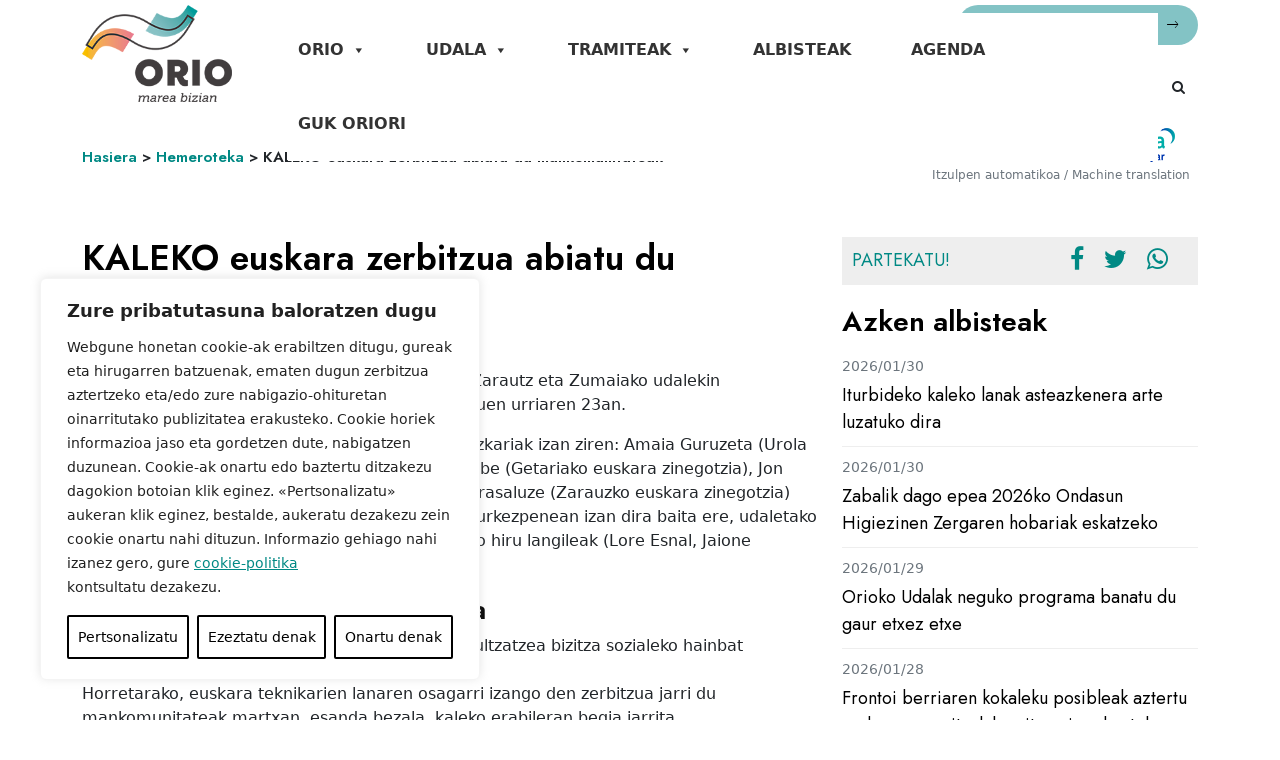

--- FILE ---
content_type: application/javascript
request_url: https://orio.eus/wp-content/themes/orioudala/js/bilatzailea.js?ver=1.0.0
body_size: 137
content:
jQuery(document).ready(function($){
	$(document).on("click","div.bilatzailea a.btn", function(event){
		event.preventDefault();
		//Zabalik badago, ikonoa aldatu???
		$("#searchbar").slideToggle(300, function(){
			let $i = $("div.bilatzailea a.btn i");
			if ($i.hasClass("fa-search")) {
				$i.removeClass("search-icon");
				$i.removeClass("fa-search");
				$i.addClass("fa-close");
				$("#s").focus();
			} else {
				$i.removeClass("fa-close");
				$i.addClass("fa-search").addClass("search-icon");
			}
      });
	})
})